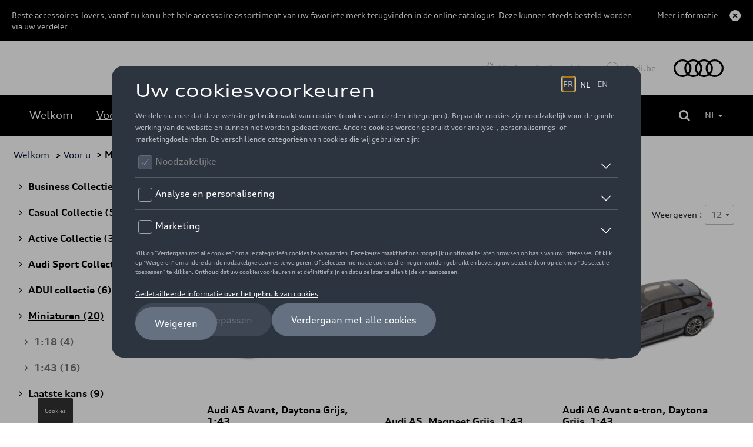

--- FILE ---
content_type: text/html
request_url: https://shop.audi.be/nl/voor-u/miniaturen/62d6a9874a7688320e865f4b/1/12
body_size: 6261
content:
<!DOCTYPE html>
<html lang="nl">
<head>
    <script type="text/javascript" src="//nexus.ensighten.com/dieteren/audi_prod/Bootstrap.js"></script>
    <title>Audi - Miniaturen</title>
    <link rel="shortcut icon" href="/Content/Images/audi/favicon.ico" type="image/x-icon"/>
        <link rel="canonical" href="https://shop.audi.be/nl/voor-u/miniaturen/62d6a9874a7688320e865f4b/1/12"/>
            <link rel="alternate" hreflang="fr-be" href="https://shop.audi.be/fr/pour-vous/miniatures/62d6a9874a7688320e865f4b/1/12"/>
        <link rel="alternate" hreflang="nl-be" href="https://shop.audi.be/nl/voor-u/miniaturen/62d6a9874a7688320e865f4b/1/12"/>
    <meta charset="utf-8">
    <meta http-equiv="X-UA-Compatible" content="IE=edge">
    <meta name="viewport" content="width=device-width, initial-scale=1, user-scalable=yes">
    <meta name="apple-mobile-web-app-capable" content="yes">
    <meta name="apple-touch-fullscreen" content="yes">
    <meta name="format-detection" content="telephone=no">
    <!--td {border: 1px solid #ccc;}br {mso-data-placement:same-cell;}--><!-- Google Tag Manager -->
    <style>
        .async-hide {
            opacity: 0 !important
        }
    </style>
    <script>
			(function (a, s, y, n, c, h, i, d, e) {
			s.className += ' ' + y; h.start = 1 * new Date;
				h.end = i = function () { s.className = s.className.replace(RegExp(' ?' + y), '') };
				(a[n] = a[n] || []).hide = h; setTimeout(function () { i(); h.end = null }, c); h.timeout = c;
			})(window, document.documentElement, 'async-hide', 'dataLayer', 4000,
				{ 'GTM-KLMHHXD': true });
			(function (w, d, s, l, i) {
			w[l] = w[l] || []; w[l].push({
				'gtm.start':
					new Date().getTime(), event: 'gtm.js'
			}); var f = d.getElementsByTagName(s)[0],
				j = d.createElement(s), dl = l != 'dataLayer' ? '&l=' + l : ''; j.async = true; j.src =
					'https://www.googletagmanager.com/gtm.js?id=' + i + dl; f.parentNode.insertBefore(j, f);
			})(window, document, 'script', 'dataLayer', 'GTM-KLMHHXD');
    </script>
    <!-- End Google Tag Manager -->
    <link rel="preload" href="/Content/fonts/FontAwesome/fontawesome-webfont.eot" as="font" />
<link rel="preload" href="/Content/fonts/FontAwesome/fontawesome-webfont.svg" as="font" />
<link rel="preload" href="/Content/fonts/FontAwesome/fontawesome-webfont.ttf" as="font" />
<link rel="preload" href="/Content/fonts/FontAwesome/fontawesome-webfont.woff" as="font" />
<link rel="preload" href="/Content/fonts/FontAwesome/FontAwesome.otf" as="font" />

<link rel="preload" href="/Scripts/vendors/jquery-3.7.0.min.js" as="script" />
<link rel="preload" href="https://kit.fontawesome.com/176df533be.js" as="script" />
<link rel="preload" href="/Content/css/audi.min.css" as="style" />
<link rel="preload" href="/Content/vendors/bootstrap.min.css" as="style" />


<link rel="preload" href="/Content/fonts/vw/vw-new/VWHeadWeb-Light.eot" as="font" />
<link rel="preload" href="/Content/fonts/vw/vw-new/VWHeadWeb-Light.woff" as="font" />
<link rel="preload" href="/Content/fonts/vw/vw-new/VWHeadWeb-Light.woff2" as="font" />
<link rel="preload" href="/Content/fonts/vw/vw-new/VWHeadWeb-Light.svg" as="font" />
<link rel="preload" href="/Content/fonts/vw/vw-new/VWHeadWeb-Light.ttf" as="font" />

<link rel="preload" href="/Content/fonts/audi/audiseb_-webfont.eot" as="font" />
<link rel="preload" href="/Content/fonts/audi/audiseb_-webfont.svg" as="font" />
<link rel="preload" href="/Content/fonts/audi/audiseb_-webfont.ttf" as="font" />
<link rel="preload" href="/Content/fonts/audi/audiseb_-webfont.woff" as="font" />
<link rel="preload" href="/Content/fonts/audi/auditype-bold.eot" as="font" />
<link rel="preload" href="/Content/fonts/audi/auditype-bold.otf" as="font" />
<link rel="preload" href="/Content/fonts/audi/auditype-bold.svg" as="font" />
<link rel="preload" href="/Content/fonts/audi/auditype-bold.ttf" as="font" />
<link rel="preload" href="/Content/fonts/audi/auditype-bold.woff" as="font" />
<link rel="preload" href="/Content/fonts/audi/AudiType-ExtendedBold.woff" as="font" />
<link rel="preload" href="/Content/fonts/audi/AudiType-ExtendedNormal.woff" as="font" />
<link rel="preload" href="/Content/fonts/audi/auditype-latin1.eot" as="font" />
<link rel="preload" href="/Content/fonts/audi/auditype-latin1.svg" as="font" />
<link rel="preload" href="/Content/fonts/audi/auditype-latin1.ttf" as="font" />
<link rel="preload" href="/Content/fonts/audi/auditype-latin1.woff" as="font" />
<link rel="preload" href="/Content/fonts/audi/auditype-latin2.eot" as="font" />
<link rel="preload" href="/Content/fonts/audi/auditype-latin2.svg" as="font" />
<link rel="preload" href="/Content/fonts/audi/auditype-latin2.ttf" as="font" />
<link rel="preload" href="/Content/fonts/audi/auditype-latin2.woff" as="font" />
<link rel="preload" href="/Content/fonts/audi/auditype-normal.eot" as="font" />
<link rel="preload" href="/Content/fonts/audi/auditype-normal.svg" as="font" />
<link rel="preload" href="/Content/fonts/audi/auditype-normal.ttf" as="font" />
<link rel="preload" href="/Content/fonts/audi/AudiTypeScreen-Bold.woff" as="font" />
<link rel="preload" href="/Content/fonts/audi/AudiTypeScreen-Bold.woff2" as="font" />
<link rel="preload" href="/Content/fonts/audi/AudiTypeScreen-Light.woff" as="font" />
<link rel="preload" href="/Content/fonts/audi/AudiTypeScreen-Light.woff2" as="font" />
<link rel="preload" href="/Content/fonts/audi/AudiTypeScreen-Normal.woff" as="font" />
<link rel="preload" href="/Content/fonts/audi/AudiTypeScreen-Normal.woff2" as="font" />


    <link href="/bundles/css/vendors?v=S3Cr_6FG-qDfD-WonXwG_aQQQiWUhorUyFrLSN7RbKo1" rel="stylesheet"/>

    <script src="https://kit.fontawesome.com/176df533be.js" crossorigin="anonymous"></script>
    
    <link href="/Content/css/audi.min.css" rel="stylesheet"/>
    
    
    <script src="/bundles/modernizr?v=h58EBqHT9LOBucJ0FBRsk6vlhYkeqkxfLy7UG-CQFnk1"></script>

    <script src="/bundles/jquery?v=zAu4AsUHgLyz0uypVQZgo3dViyEwYSGqPPLa9VXCB4g1"></script>

    <script src="/bundles/jqueryval?v=d9tWTBY0DakR0ZRcCVKdd18dONcSOVoWL27cqJXIroc1"></script>

    <script src="/bundles/smoothproducts?v=jz9fhjsDSiiwU1cA6XKbLzZk7lWQVnUq7OdP_Q2Y_es1"></script>

    <script src="https://cdn.jsdelivr.net/npm/@popperjs/core@2.11.6/dist/umd/popper.min.js" integrity="sha384-oBqDVmMz9ATKxIep9tiCxS/Z9fNfEXiDAYTujMAeBAsjFuCZSmKbSSUnQlmh/jp3" crossorigin="anonymous"></script>
    <script src="https://cdn.jsdelivr.net/npm/bootstrap@5.2.3/dist/js/bootstrap.min.js" integrity="sha384-cuYeSxntonz0PPNlHhBs68uyIAVpIIOZZ5JqeqvYYIcEL727kskC66kF92t6Xl2V" crossorigin="anonymous"></script>
</head>
<body data-tracking-event="page-impression" data-tracking-info="{&quot;pageName&quot;:&quot;&quot;,&quot;section&quot;:&quot;&quot;,&quot;subSectionOne&quot;:&quot;&quot;,&quot;subSectionTwo&quot;:&quot;&quot;,&quot;pageUrl&quot;:&quot;https://shop-audi.app.dieteren.be/nl/voor-u/miniaturen/62d6a9874a7688320e865f4b/1/12&quot;,&quot;pageFullUrl&quot;:&quot;https://shop-audi.app.dieteren.be/nl/voor-u/miniaturen/62d6a9874a7688320e865f4b/1/12&quot;,&quot;pageviewMode&quot;:&quot;national&quot;,&quot;pageType&quot;:&quot;&quot;,&quot;platform&quot;:&quot;eshop&quot;,&quot;brand&quot;:&quot;audi&quot;,&quot;language&quot;:&quot;nl&quot;,&quot;loginStatus&quot;:&quot;not logged in&quot;,&quot;previousPageName&quot;:&quot;&quot;,&quot;previousPageUrl&quot;:&quot;&quot;,&quot;previousPageFullUrl&quot;:&quot;&quot;,&quot;previousPageType&quot;:&quot;&quot;,&quot;previousPlatform&quot;:&quot;&quot;,&quot;previousBrand&quot;:&quot;&quot;,&quot;pageVersion&quot;:&quot;&quot;,&quot;author&quot;:&quot;vox teneo&quot;,&quot;initialReferrer&quot;:&quot;&quot;}">
    <!-- Google Tag Manager (noscript) -->
    <noscript><iframe src="https://www.googletagmanager.com/ns.html?id=GTM-KLMHHXD" height="0" width="0" style="display:none;visibility:hidden"></iframe></noscript>
    <!-- End Google Tag Manager (noscript) -->
    <input type="hidden" id="pageName" value="eshop/driveselection" />
    <input type="hidden" id="mainSection" value="driverselection" />
    <input type="hidden" id="pageType" value="search" />

    
<aside class='banner-deactivation hidden hidden-content'>
    <div>
        <div class='banner-deactivation-top'>
               <div class="banner-deactivation-top-text">
                 <p class='banner-deactivation-text'>
                    Beste accessoires-lovers, vanaf nu kan u het hele accessoire assortiment van uw favoriete merk terugvinden in de online catalogus. Deze kunnen steeds besteld worden via uw verdeler.
                 </p>
                 <button class='banner-deactivation-toggle' type='button'>Meer informatie</button>
               </div>
                <div class='banner-deactivation-top-actions'>
                    <button class='banner-deactivation-cross banner-deactivation-close' type='button' aria-describedby='close banner'></button>
                </div>
            </div>
            <div class='banner-deactivation-bottom'>
                <div class='separator'></div>
                <p>
                    Vroeger was het mogelijk om via de site te bestellen en uw bestelling thuis te laten bezorgen. Helaas is dit niet meer het geval. </br>
Heeft u nog een thuislevering lopen? <a href="/nl/question-wagen">Klik hier</a> om contact met ons op te nemen.</br>
Als u nog andere vragen heeft, aarzel dan niet om rechtstreeks contact op te nemen met uw verdeler.
                </p>
                <button class='banner-deactivation-close' type='button'>Sluiten</button>
            </div>
    </div>
</aside>

    
<header id="header">

    

<div class="navbar">
    <div class="navbar-header">
        <button class="navbar-toggler collapsed" type="button">
            <span class="sr-only">Toggle navigation</span>
            <i class="fa fa-navicon"></i>
        </button>
    </div>
    <nav class="bs-navbar-collapse header-navbar" id="___GET_Root_655dfe4c-c89f-4249-8c22-27313d0c83ae___GET_MobileNavBar_7a017e59-b9f7-451e-b785-af282aaabf64">
    <div class="logo-mobile">
    <div class="navbar-header">
        <button class="navbar-toggler collapsed" type="button">
            <span class="sr-only">Toggle navigation</span>
            <i class="fa fa-times"></i>
        </button>
    </div>
    </div>
    <ul id="shop" class="nav navbar-nav">
        <li class="dropdown open-first">

	<a href="/nl/idee-wagen-accessoire" id="shoplink" class="dropdown-toggle active" data-bs-toggle="dropdown" role="button" aria-expanded="false">
		<i class="fa fa-angle-up"></i>
	</a>
    <ul class="dropdown-menu shop-child" role="menu" id="submenu">

	<li>
		<a href="/nl/idee-wagen-accessoire" class="">
			<i class="fa fa-angle-right">
			</i>
Welkom		</a>
	</li>
	<li>
		<a href="/nl/voor-u" class="active">
			<i class="fa fa-angle-right">
			</i>
Voor u		</a>
	</li>
	<li>
		<a href="/nl/voor-uw-wagen" class="">
			<i class="fa fa-angle-right">
			</i>
Voor uw Audi		</a>
	</li>
	<li>
		<a href="/nl/nieuwigheid-wagen-accessoire" class="">
			<i class="fa fa-angle-right">
			</i>
Nieuw		</a>
	</li>
	<li>
		<a href="/nl/promoties" class="">
			<i class="fa fa-angle-right">
			</i>
Promoties		</a>
	</li>
    </ul>
        </li>
    </ul>
	<ul id="dealer" class="nav navbar-nav">
		<li>
				<a href="https://dealerlocator.audi.be/default.aspx?lang=nl" target="_blank">
Vind uw Audi verdeler	</a>

		</li>
	</ul>
	<ul id="brandHome" class="nav navbar-nav">
		<li>
				<a href="https://www.nl.audi.be/" target="_blank">
Audi.be	</a>

		</li>
	</ul>
    </nav>
    <div class="logo">
	<a href="/nl/idee-wagen-accessoire">
		<img src="/Content/images/audi/main-logo.svg" alt="Home" loading="lazy" width="85" height="30">
	</a>
    </div>

</div>


    
<div class="container-fluid" id="menu-container">
    <div class="row">
        <div id="contentright">
            <div class="container-fluid">
                <div>
                    <div class="containerright">
                        <div class="search-bar">
                            <input data-action="/nl/zoeken-wagen-accessoire" id="search" name="searchString" placeholder="Zoeken" type="search" value="" />
                            <button type="submit" id="btn-search"><i class="fa fa-search"></i></button>
                        </div>
                        <ul id="lang-selector">
                                <li>
                                    <a style="pointer-events: none;" class="current" href="https://shop.audi.be/nl/voor-u/miniaturen/62d6a9874a7688320e865f4b/1/12">NL <i class="fa fa-caret-down"></i></a>
                                    <ul>
                                        <li><a href="https://shop.audi.be/fr/pour-vous/miniatures/62d6a9874a7688320e865f4b/1/12">FR </a></li>
                                    </ul>
                                </li>
                        </ul>
                        <div id="div_basket" class="basket">
                        </div>

                    </div>
                </div>
            </div>
        </div>
    </div>
</div>

</header>


    <div class="bgdarkpage"></div>

    <div id="main" role="main">
        

<div class="container">
    <div class="row">

<div class="breadcrumb">
    <ul id="category-container">
        <li><a href="/nl/idee-wagen-accessoire">Welkom</a></li>
            <li>&nbsp;> <a href="/nl/voor-u">Voor u</a></li>
                <li>&nbsp;> Miniaturen</li>
    </ul>
</div>

    </div>
    <div class="row">
        <div class="col-lg-3 col-md-3 col-xs-12 cat-sidebar">
            <div class="row">
                <!-- Button to trigger modal -->
                <!--Accordion-->
                <ul id="accordion" class="panel-group categories-menu">
                        <li class="panel panel-default">
                                <a class="panel-heading" href="/nl/voor-u/business-collectie/644a1e33f374d453adeab567/1/12"><i class="fa fa-angle-right"></i>Business Collectie <span>(55)</span></a>
                        </li>
                        <li class="panel panel-default">
                                <a class="panel-heading" href="/nl/voor-u/casual-collectie/644a1e68f374d453adeab59e/1/12"><i class="fa fa-angle-right"></i>Casual Collectie <span>(54)</span></a>
                        </li>
                        <li class="panel panel-default">
                                <a class="panel-heading" href="/nl/voor-u/active-collectie/644a1e87f374d453adeab5bc/1/12"><i class="fa fa-angle-right"></i>Active Collectie <span>(30)</span></a>
                        </li>
                        <li class="panel panel-default">
                                <a class="panel-heading" href="/nl/voor-u/audi-sport-collectie/644a1ea8f374d453adeab5de/1/12"><i class="fa fa-angle-right"></i>Audi Sport Collectie <span>(54)</span></a>
                        </li>
                        <li class="panel panel-default">
                                <a class="panel-heading" href="/nl/voor-u/adui-collectie/62d6a9864a7688320e865f2e/1/12"><i class="fa fa-angle-right"></i>ADUI collectie <span>(6)</span></a>
                        </li>
                        <li class="panel panel-default">
                                <a class="panel-heading active" href="/nl/voor-u/miniaturen/62d6a9874a7688320e865f4b/1/12">
                                    <i class="fa fa-angle-right"></i>Miniaturen <span>(20)</span>
                                </a>
                                <ul id="collapseOne" class="panel-collapse panel-body panel-group">
                                        <li class="panel panel-default">
                                                <a class="panel-heading" href="/nl/voor-u/1-18/62d6a9874a7688320e865f4b/62d6a9874a7688320e865f4d/1/12"><i class="fa fa-angle-right"></i>1:18 <span>(4)</span></a>
                                        </li>
                                        <li class="panel panel-default">
                                                <a class="panel-heading" href="/nl/voor-u/1-43/62d6a9874a7688320e865f4b/62d6a9874a7688320e865f4e/1/12"><i class="fa fa-angle-right"></i>1:43 <span>(16)</span></a>
                                        </li>
                                </ul>
                        </li>
                        <li class="panel panel-default">
                                <a class="panel-heading" href="/nl/voor-u/laatste-kans/65a0160c47114fca7fac75d4/1/12"><i class="fa fa-angle-right"></i>Laatste kans <span>(9)</span></a>
                        </li>
                </ul>
            </div>
        </div>
        <div class="col-lg-9 col-md-9 col-xs-12 product-results">
            <div id="articles-container"></div>

        </div>
    </div>
</div>
<script>
    $(document).ready(function () {
        $.ajax({
            type: "POST",
            url: "/nl/articles",
            data: {
                methodPrefix: "Lifestyle",
                catId: "62d6a9874a7688320e865f4b",
                childId: "",
                grandChildId: "",
                grandGrandChildId: "",
                page: "1"
            },
            success: function (data) {
                $('#articles-container').html(data);
                setCategoryNameOnTopOfList();
            }
        })

    })

</script>

        <button id="Message" data-bs-target="#myConfirmModal" type="button" class="choose-model btn-grey" data-bs-toggle="modal" style="display: none"></button>

        <div class="modal fade" id="myConfirmModal" tabindex="-1" role="dialog" aria-labelledby="myModalLabel" aria-hidden="true">
            <div class="modal-dialog">
                <div class="modal-content">
                    <div class="modal-header">
                        <button type="button" class="close" data-bs-dismiss="modal" aria-label="Close"><span aria-hidden="true">&times;</span></button>
                        <h4 class="modal-title" id="myModalLabel"><i class="fa fa-angle-right"></i>Title</h4>
                    </div>
                    <div id="modalBody" class="modal-body">

                        <p>In condimentum facilisis porta. Sed nec diam eu diam mattis.</p>
                    </div>
                </div>
            </div>
        </div>
    </div>

    


<input type="hidden" id="isOrderDesactivated" value="false" />
<input type="hidden" id="brandLabel" value="Audi" />
<input type="hidden" id="language" value="nl" />



<script type="text/javascript">

    $(document).ready(function () {
        var isOrderDesactivated = $("#isOrderDesactivated").val() === "true";
        var sessionKey = 'eshop_' + $("#language").val() + '_' + $("#brandLabel").val() + '_isOrderDesactivated';

        var isOrderDesactivatedSession = sessionStorage.getItem(sessionKey);
        if (isOrderDesactivatedSession) return;

        if (isOrderDesactivated) {
            $('.orderDesactivatedModal').modal('show');
        }

        $(".orderDesactivatedModal").click(function (event) {
            var container = $('.orderDesactivatedModal');
            if (container.is(event.target)) {
                sessionStorage.setItem(sessionKey, true);
            }
        });

        $(".orderDesactivatedModal button").click(function () {
            sessionStorage.setItem(sessionKey, true);
        });
    });

</script>

    
<footer id="footer" data-tracking-viewport-entered="false" data-tracking-viewport-event="contentblock-impression" data-tracking-info="{&quot;containerName&quot;:&quot;footer&quot;,&quot;containerPosition&quot;:&quot;4&quot;,&quot;containerVersion&quot;:&quot;&quot;}">
    <div class="container-fluid">
        <div class="row">
            <div class="container-footer">
                <div class="social-networks-wrapper row">
                    <div class="col-lg-8 col-md-8 col-xs-12">


                        <ul class="sitemap">
                                <li>
                                    <a href="/fr/pour-vous/miniaturen/62d6a9874a7688320e865f4b/1/12">Fran&#231;ais</a>
                                </li>
                        </ul>
                        <ul class="sitemap">
                            <li><a href="/nl/conditionterm-salecondition-wagen-accessoire">Verkoopsvoorwaarden</a></li>
                        </ul>
                    </div>
                    <div class="col-lg-4 col-md-4 col-xs-12">
                        <ul class="social-networks desktop">
                            <li><a class="facebook" href="https://www.facebook.com/AudiBelgium" target="_blank" title="Facebook" data-tracking-event="button-click" data-tracking-info="{&quot;buttonType&quot;:&quot;social&quot;,&quot;buttonCategory&quot;:&quot;outbound-link&quot;,&quot;buttonName&quot;:&quot;to-facebook&quot;,&quot;buttonText&quot;:&quot;Facebook&quot;,&quot;buttonTarget&quot;:&quot;&quot;,&quot;buttonPosition&quot;:&quot;&quot;}"><i class="fa fa-facebook-square"></i></a></li>
                            <li><a class="twitter" href="https://twitter.com/AudiBEFR" target="_blank" title="Twitter" data-tracking-event="button-click" data-tracking-info="{&quot;buttonType&quot;:&quot;social&quot;,&quot;buttonCategory&quot;:&quot;outbound-link&quot;,&quot;buttonName&quot;:&quot;to-twitter&quot;,&quot;buttonText&quot;:&quot;Twitter&quot;,&quot;buttonTarget&quot;:&quot;&quot;,&quot;buttonPosition&quot;:&quot;&quot;}"><i class="fa fa-twitter"></i></a></li>
                            <li><a class="instagram" href="https://www.instagram.com/audibelgium/" target="_blank" title="Instagram" data-tracking-event="button-click" data-tracking-info="{&quot;buttonType&quot;:&quot;social&quot;,&quot;buttonCategory&quot;:&quot;outbound-link&quot;,&quot;buttonName&quot;:&quot;to-instagram&quot;,&quot;buttonText&quot;:&quot;Instagram&quot;,&quot;buttonTarget&quot;:&quot;&quot;,&quot;buttonPosition&quot;:&quot;&quot;}"><i class="fa fa-instagram"></i></a></li>
                            <li><a class="youtube" href="https://www.youtube.com/user/audibelgium" target="_blank" title="Youtube" data-tracking-event="button-click" data-tracking-info="{&quot;buttonType&quot;:&quot;social&quot;,&quot;buttonCategory&quot;:&quot;outbound-link&quot;,&quot;buttonName&quot;:&quot;to-youtube&quot;,&quot;buttonText&quot;:&quot;Youtube&quot;,&quot;buttonTarget&quot;:&quot;&quot;,&quot;buttonPosition&quot;:&quot;&quot;}"><i class="fa fa-youtube-play"></i></a></li>
                        </ul>
                    </div>
                </div>
                <div class="social-networks-wrapper row">
                    <div class="col-lg-5 col-md-5 col-xs-12 footer-info">
                        <p>
                            De prijzen op deze site zijn adviesprijzen (incl. btw), exclusief eventuele installatiekosten. Voor meer informatie over de actuele verkoopprijs en de eventuele installatiekosten kunt u contact opnemen met uw concessiehouder / agent. De adviesprijzen kunnen zonder voorafgaande kennisgeving worden gewijzigd.
                        </p>
                        <ul class="social-networks mobile">
                            <li><a class="facebook" href="https://www.facebook.com/AudiBelgium" target="_blank" title="Facebook" data-tracking-event="button-click" data-tracking-info="{&quot;buttonType&quot;:&quot;social&quot;,&quot;buttonCategory&quot;:&quot;outbound-link&quot;,&quot;buttonName&quot;:&quot;to-facebook&quot;,&quot;buttonText&quot;:&quot;Facebook&quot;,&quot;buttonTarget&quot;:&quot;&quot;,&quot;buttonPosition&quot;:&quot;&quot;}"><i class="fa fa-facebook-square"></i></a></li>
                            <li><a class="twitter" href="https://twitter.com/AudiBEFR" target="_blank" title="Twitter" data-tracking-event="button-click" data-tracking-info="{&quot;buttonType&quot;:&quot;social&quot;,&quot;buttonCategory&quot;:&quot;outbound-link&quot;,&quot;buttonName&quot;:&quot;to-twitter&quot;,&quot;buttonText&quot;:&quot;Twitter&quot;,&quot;buttonTarget&quot;:&quot;&quot;,&quot;buttonPosition&quot;:&quot;&quot;}"><i class="fa fa-twitter"></i></a></li>
                            <li><a class="instagram" href="https://www.instagram.com/audibelgium/" target="_blank" title="Instagram" data-tracking-event="button-click" data-tracking-info="{&quot;buttonType&quot;:&quot;social&quot;,&quot;buttonCategory&quot;:&quot;outbound-link&quot;,&quot;buttonName&quot;:&quot;to-instagram&quot;,&quot;buttonText&quot;:&quot;Instagram&quot;,&quot;buttonTarget&quot;:&quot;&quot;,&quot;buttonPosition&quot;:&quot;&quot;}"><i class="fa fa-instagram"></i></a></li>
                            <li><a class="youtube" href="https://www.youtube.com/user/audibelgium" target="_blank" title="Youtube" data-tracking-event="button-click" data-tracking-info="{&quot;buttonType&quot;:&quot;social&quot;,&quot;buttonCategory&quot;:&quot;outbound-link&quot;,&quot;buttonName&quot;:&quot;to-youtube&quot;,&quot;buttonText&quot;:&quot;Youtube&quot;,&quot;buttonTarget&quot;:&quot;&quot;,&quot;buttonPosition&quot;:&quot;&quot;}"><i class="fa fa-youtube-play"></i></a></li>
                        </ul>
                    </div>
                </div>
                <div class="footer-bottom">
                    <div class="row">
                        <div class="col-md-12 col-sm-12">
                            <ul class="footer-sitemap">
                                <li>
                                    <a href="/nl/legal-wagen-accessoire">Wettelijke bepalingen</a>
                                </li>
                                <li>
                                    <a href="https://www.dieteren.be/nl/Audi-cookie-policy" target="_blank">Cookie Policy</a>
                                </li>
                                <li>
                                    <a href="https://www.dieteren.be/media/1205/1809-information-notice-disa-final-nl.pdf" target="_blank">Privacybeleid</a>
                                </li>
                            </ul>
                        </div>
                    </div>

                    <div class="row">
                        <div class="col-md-12 col-sm-12 copyrigth">
                            <ul class="footer-sitemap">
                                <li>
                                    &copy 2026 D&#39;Ieteren Automotive SA/NV. Tous droits r&#233;serv&#233;s / Alle rechten voorbehouden.
                                </li>
                            </ul>
                        </div>
                    </div>
                </div>
            </div>

        </div>


    </div>
</footer>
    
    <script src="/bundles/gtm?v=RMxnmo-_usVhhWAHMe-mAwoCYsBFtK6GVmqTSXbtdPc1"></script>

    <script src="/bundles/main?v=xYuk2hOoLdD2mPybaR5gEWUOGH3_GOG81UgWSgHWEjY1"></script>



    <!-- For smoothproducts (image viewer) -->
    <script type="text/javascript">
        /* wait for images to load */
        $(window).on('load', function() {
            var $spw = $('.sp-wrap');
            if ($spw.length > 0)
                $('.sp-wrap').smoothproducts();
        });
    </script>
</body>
</html>


--- FILE ---
content_type: text/html
request_url: https://shop.audi.be/nl/articles
body_size: 1876
content:

<div class="scroll">
        <h1 id="category-title" class="page-title"></h1>
        <div class="pagesize-list">

            Weergeven :
                <select class="pagesize-select">
                    <option value="/nl/voor-u/miniaturen/62d6a9874a7688320e865f4b/1/12">12</option>
                    <option value="/nl/voor-u/miniaturen/62d6a9874a7688320e865f4b/1/24">24</option>
                    <option value="/nl/voor-u/miniaturen/62d6a9874a7688320e865f4b/1/48">48</option>
                </select>



        </div>




<div class="grid-bricks">
        <div class="item" data-tracking-event="product-click"
             data-tracking-info="{&quot;productBrand&quot;:&quot;&quot;,&quot;productID&quot;:&quot;&quot;,&quot;productName&quot;:&quot;&quot;,&quot;productPrice&quot;:&quot;&quot;,&quot;productQuantity&quot;:&quot;&quot;,&quot;orderID&quot;:&quot;&quot;}" data-product-id="ZZQ5012405231"
             data-product-index="1" data-tracking-viewport-entered="false" data-tracking-viewport-event="product-impression" data-product-brand="Audi">
            <div class="photo-product">
                <a href="/nl/1-43/audi-sport/audi-a5-avant--daytona-grijs--1-43/62d6a9874a7688320e865f4e/zzq5012405231?position=1">
                    <img src="https://pimdieprodstor02.blob.core.windows.net/dam01/upload/2025/11/ZZQ5012405231_a_jpg-default.png" alt="photo product" class="imagecenter" loading="lazy">
                </a>
            </div>
            <div class="product-details">
                <h5 class="name-product">Audi A5 Avant, Daytona Grijs, 1:43</h5>
                <h6 class="ref">Referentie: ZZQ5012405231</h6>
                    <h4 class="price">€ 40,00</h4>
   
                <a href="/nl/1-43/audi-sport/audi-a5-avant--daytona-grijs--1-43/62d6a9874a7688320e865f4e/zzq5012405231?position=1" class="add-basket btn-primary add-basket-empty">
                    Bekijk details
                </a>
            </div>

        </div>
        <div class="item" data-tracking-event="product-click"
             data-tracking-info="{&quot;productBrand&quot;:&quot;&quot;,&quot;productID&quot;:&quot;&quot;,&quot;productName&quot;:&quot;&quot;,&quot;productPrice&quot;:&quot;&quot;,&quot;productQuantity&quot;:&quot;&quot;,&quot;orderID&quot;:&quot;&quot;}" data-product-id="ZZQ5012405131"
             data-product-index="2" data-tracking-viewport-entered="false" data-tracking-viewport-event="product-impression" data-product-brand="Audi">
            <div class="photo-product">
                <a href="/nl/1-43/audi-sport/audi-a5--magneet-grijs--1-43/62d6a9874a7688320e865f4e/zzq5012405131?position=2">
                    <img src="https://pimdieprodstor02.blob.core.windows.net/dam01/upload/2025/11/ZZQ5012405131_a_jpg-default.png" alt="photo product" class="imagecenter" loading="lazy">
                </a>
            </div>
            <div class="product-details">
                <h5 class="name-product">Audi A5, Magneet Grijs, 1:43</h5>
                <h6 class="ref">Referentie: ZZQ5012405131</h6>
                    <h4 class="price">€ 45,00</h4>
   
                <a href="/nl/1-43/audi-sport/audi-a5--magneet-grijs--1-43/62d6a9874a7688320e865f4e/zzq5012405131?position=2" class="add-basket btn-primary add-basket-empty">
                    Bekijk details
                </a>
            </div>

        </div>
        <div class="item" data-tracking-event="product-click"
             data-tracking-info="{&quot;productBrand&quot;:&quot;&quot;,&quot;productID&quot;:&quot;&quot;,&quot;productName&quot;:&quot;&quot;,&quot;productPrice&quot;:&quot;&quot;,&quot;productQuantity&quot;:&quot;&quot;,&quot;orderID&quot;:&quot;&quot;}" data-product-id="ZZQ5012426231"
             data-product-index="3" data-tracking-viewport-entered="false" data-tracking-viewport-event="product-impression" data-product-brand="Audi">
            <div class="photo-product">
                <a href="/nl/1-43/audi-sport/audi-a6-avant-e-tron--daytona-grijs--1-43/62d6a9874a7688320e865f4e/zzq5012426231?position=3">
                    <img src="https://pimdieprodstor02.blob.core.windows.net/dam01/upload/2024/50/ZZQ5012426231_a_png-default.png" alt="photo product" class="imagecenter" loading="lazy">
                </a>
            </div>
            <div class="product-details">
                <h5 class="name-product">Audi A6 Avant e-tron, Daytona Grijs, 1:43</h5>
                <h6 class="ref">Referentie: ZZQ5012426231</h6>
                    <h4 class="price">€ 45,00</h4>
   
                <a href="/nl/1-43/audi-sport/audi-a6-avant-e-tron--daytona-grijs--1-43/62d6a9874a7688320e865f4e/zzq5012426231?position=3" class="add-basket btn-primary add-basket-empty">
                    Bekijk details
                </a>
            </div>

        </div>
        <div class="item" data-tracking-event="product-click"
             data-tracking-info="{&quot;productBrand&quot;:&quot;&quot;,&quot;productID&quot;:&quot;&quot;,&quot;productName&quot;:&quot;&quot;,&quot;productPrice&quot;:&quot;&quot;,&quot;productQuantity&quot;:&quot;&quot;,&quot;orderID&quot;:&quot;&quot;}" data-product-id="ZZQ5012426031"
             data-product-index="4" data-tracking-viewport-entered="false" data-tracking-viewport-event="product-impression" data-product-brand="Audi">
            <div class="photo-product">
                <a href="/nl/1-43/audi-sport/audi-a6-sportback-e-tron--siam-beige--1-43/62d6a9874a7688320e865f4e/zzq5012426031?position=4">
                    <img src="https://pimdieprodstor02.blob.core.windows.net/dam01/upload/2024/50/ZZQ5012426031_a_png-default.png" alt="photo product" class="imagecenter" loading="lazy">
                </a>
            </div>
            <div class="product-details">
                <h5 class="name-product">Audi A6 Sportback e-tron, Siam Beige, 1:43</h5>
                <h6 class="ref">Referentie: ZZQ5012426031</h6>
                    <h4 class="price">€ 45,00</h4>
   
                <a href="/nl/1-43/audi-sport/audi-a6-sportback-e-tron--siam-beige--1-43/62d6a9874a7688320e865f4e/zzq5012426031?position=4" class="add-basket btn-primary add-basket-empty">
                    Bekijk details
                </a>
            </div>

        </div>
        <div class="item" data-tracking-event="product-click"
             data-tracking-info="{&quot;productBrand&quot;:&quot;&quot;,&quot;productID&quot;:&quot;&quot;,&quot;productName&quot;:&quot;&quot;,&quot;productPrice&quot;:&quot;&quot;,&quot;productQuantity&quot;:&quot;&quot;,&quot;orderID&quot;:&quot;&quot;}" data-product-id="ZZQ5012503631"
             data-product-index="5" data-tracking-viewport-entered="false" data-tracking-viewport-event="product-impression" data-product-brand="Audi">
            <div class="photo-product">
                <a href="/nl/1-43/audi-sport/audi-q3-1-43--saliegroen/62d6a9874a7688320e865f4e/zzq5012503631?position=5">
                    <img src="https://pimdieprodstor02.blob.core.windows.net/dam01/upload/2025/30/ZZQ5012503631_a_jpg-default.png" alt="photo product" class="imagecenter" loading="lazy">
                </a>
            </div>
            <div class="product-details">
                <h5 class="name-product">Audi Q3 1:43, Saliegroen</h5>
                <h6 class="ref">Referentie: ZZQ5012503631</h6>
                    <h4 class="price">€ 45,00</h4>
   
                <a href="/nl/1-43/audi-sport/audi-q3-1-43--saliegroen/62d6a9874a7688320e865f4e/zzq5012503631?position=5" class="add-basket btn-primary add-basket-empty">
                    Bekijk details
                </a>
            </div>

        </div>
        <div class="item" data-tracking-event="product-click"
             data-tracking-info="{&quot;productBrand&quot;:&quot;&quot;,&quot;productID&quot;:&quot;&quot;,&quot;productName&quot;:&quot;&quot;,&quot;productPrice&quot;:&quot;&quot;,&quot;productQuantity&quot;:&quot;&quot;,&quot;orderID&quot;:&quot;&quot;}" data-product-id="ZZQ5012505031"
             data-product-index="6" data-tracking-viewport-entered="false" data-tracking-viewport-event="product-impression" data-product-brand="Audi">
            <div class="photo-product">
                <a href="/nl/1-43/audi-sport/audi-q5-sportback--gletsjerwit--1-43/62d6a9874a7688320e865f4e/zzq5012505031?position=6">
                    <img src="https://pimdieprodstor02.blob.core.windows.net/dam01/upload/2025/11/ZZQ5012505031_a_jpg-default.png" alt="photo product" class="imagecenter" loading="lazy">
                </a>
            </div>
            <div class="product-details">
                <h5 class="name-product">Audi Q5 Sportback, Gletsjerwit, 1:43</h5>
                <h6 class="ref">Referentie: ZZQ5012505031</h6>
                    <h4 class="price">€ 45,00</h4>
   
                <a href="/nl/1-43/audi-sport/audi-q5-sportback--gletsjerwit--1-43/62d6a9874a7688320e865f4e/zzq5012505031?position=6" class="add-basket btn-primary add-basket-empty">
                    Bekijk details
                </a>
            </div>

        </div>
        <div class="item" data-tracking-event="product-click"
             data-tracking-info="{&quot;productBrand&quot;:&quot;&quot;,&quot;productID&quot;:&quot;&quot;,&quot;productName&quot;:&quot;&quot;,&quot;productPrice&quot;:&quot;&quot;,&quot;productQuantity&quot;:&quot;&quot;,&quot;orderID&quot;:&quot;&quot;}" data-product-id="ZZQ5012405631"
             data-product-index="7" data-tracking-viewport-entered="false" data-tracking-viewport-event="product-impression" data-product-brand="Audi">
            <div class="photo-product">
                <a href="/nl/1-43/audi-sport/audi-q5--tambora-grijs--1-43/62d6a9874a7688320e865f4e/zzq5012405631?position=7">
                    <img src="https://pimdieprodstor02.blob.core.windows.net/dam01/upload/2025/11/ZZQ5012405631_a_jpg-default.png" alt="photo product" class="imagecenter" loading="lazy">
                </a>
            </div>
            <div class="product-details">
                <h5 class="name-product">Audi Q5, Tambora grijs, 1:43</h5>
                <h6 class="ref">Referentie: ZZQ5012405631</h6>
                    <h4 class="price">€ 40,00</h4>
   
                <a href="/nl/1-43/audi-sport/audi-q5--tambora-grijs--1-43/62d6a9874a7688320e865f4e/zzq5012405631?position=7" class="add-basket btn-primary add-basket-empty">
                    Bekijk details
                </a>
            </div>

        </div>
        <div class="item" data-tracking-event="product-click"
             data-tracking-info="{&quot;productBrand&quot;:&quot;&quot;,&quot;productID&quot;:&quot;&quot;,&quot;productName&quot;:&quot;&quot;,&quot;productPrice&quot;:&quot;&quot;,&quot;productQuantity&quot;:&quot;&quot;,&quot;orderID&quot;:&quot;&quot;}" data-product-id="ZZQ5012326651"
             data-product-index="8" data-tracking-viewport-entered="false" data-tracking-viewport-event="product-impression" data-product-brand="Audi">
            <div class="photo-product">
                <a href="/nl/1-18/audi-sport/audi-q6-e-tron--ascari-blauw--1-18/62d6a9874a7688320e865f4d/zzq5012326651?position=8">
                    <img src="https://pimdieprodstor02.blob.core.windows.net/dam01/Factories/AudiSport/Images/5012326651_Audi_Q6_e_tron_Ascariblau_1_18_jpg-default.png" alt="photo product" class="imagecenter" loading="lazy">
                </a>
            </div>
            <div class="product-details">
                <h5 class="name-product">Audi Q6 e-tron, Ascari Blauw, 1:18</h5>
                <h6 class="ref">Referentie: ZZQ5012326651</h6>
                    <h4 class="price">€ 140,00</h4>
   
                <a href="/nl/1-18/audi-sport/audi-q6-e-tron--ascari-blauw--1-18/62d6a9874a7688320e865f4d/zzq5012326651?position=8" class="add-basket btn-primary add-basket-empty">
                    Bekijk details
                </a>
            </div>

        </div>
        <div class="item" data-tracking-event="product-click"
             data-tracking-info="{&quot;productBrand&quot;:&quot;&quot;,&quot;productID&quot;:&quot;&quot;,&quot;productName&quot;:&quot;&quot;,&quot;productPrice&quot;:&quot;&quot;,&quot;productQuantity&quot;:&quot;&quot;,&quot;orderID&quot;:&quot;&quot;}" data-product-id="ZZQ5012326632"
             data-product-index="9" data-tracking-viewport-entered="false" data-tracking-viewport-event="product-impression" data-product-brand="Audi">
            <div class="photo-product">
                <a href="/nl/1-43/audi-sport/audi-q6-e-tron--ascari-blauw--1-43/62d6a9874a7688320e865f4e/zzq5012326632?position=9">
                    <img src="https://pimdieprodstor02.blob.core.windows.net/dam01/Factories/AudiSport/Images/5012326632_jpg-20240925_231026-default.png" alt="photo product" class="imagecenter" loading="lazy">
                </a>
            </div>
            <div class="product-details">
                <h5 class="name-product">Audi Q6 e-tron, Ascari Blauw, 1:43</h5>
                <h6 class="ref">Referentie: ZZQ5012326632</h6>
                    <h4 class="price">€ 50,00</h4>
   
                <a href="/nl/1-43/audi-sport/audi-q6-e-tron--ascari-blauw--1-43/62d6a9874a7688320e865f4e/zzq5012326632?position=9" class="add-basket btn-primary add-basket-empty">
                    Bekijk details
                </a>
            </div>

        </div>
        <div class="item" data-tracking-event="product-click"
             data-tracking-info="{&quot;productBrand&quot;:&quot;&quot;,&quot;productID&quot;:&quot;&quot;,&quot;productName&quot;:&quot;&quot;,&quot;productPrice&quot;:&quot;&quot;,&quot;productQuantity&quot;:&quot;&quot;,&quot;orderID&quot;:&quot;&quot;}" data-product-id="ZZQ5012326631"
             data-product-index="10" data-tracking-viewport-entered="false" data-tracking-viewport-event="product-impression" data-product-brand="Audi">
            <div class="photo-product">
                <a href="/nl/1-43/audi-sport/audi-q6-e-tron--magneet-grijs--1-43/62d6a9874a7688320e865f4e/zzq5012326631?position=10">
                    <img src="https://pimdieprodstor02.blob.core.windows.net/dam01/Factories/AudiSport/Images/5012326631_jpg-20240925_231026-default.png" alt="photo product" class="imagecenter" loading="lazy">
                </a>
            </div>
            <div class="product-details">
                <h5 class="name-product">Audi Q6 e-tron, Magneet Grijs, 1:43</h5>
                <h6 class="ref">Referentie: ZZQ5012326631</h6>
                    <h4 class="price">€ 50,00</h4>
   
                <a href="/nl/1-43/audi-sport/audi-q6-e-tron--magneet-grijs--1-43/62d6a9874a7688320e865f4e/zzq5012326631?position=10" class="add-basket btn-primary add-basket-empty">
                    Bekijk details
                </a>
            </div>

        </div>
        <div class="item" data-tracking-event="product-click"
             data-tracking-info="{&quot;productBrand&quot;:&quot;&quot;,&quot;productID&quot;:&quot;&quot;,&quot;productName&quot;:&quot;&quot;,&quot;productPrice&quot;:&quot;&quot;,&quot;productQuantity&quot;:&quot;&quot;,&quot;orderID&quot;:&quot;&quot;}" data-product-id="ZZQ5012328631"
             data-product-index="11" data-tracking-viewport-entered="false" data-tracking-viewport-event="product-impression" data-product-brand="Audi">
            <div class="photo-product">
                <a href="/nl/1-43/audi-sport/audi-q8-e-tron--chronos-grijs--1-43/62d6a9874a7688320e865f4e/zzq5012328631?position=11">
                    <img src="https://pimdieprodstor02.blob.core.windows.net/dam01/Factories/AudiSport/Images/5012328631_jpg-20240203_002603-default.png" alt="photo product" class="imagecenter" loading="lazy">
                </a>
            </div>
            <div class="product-details">
                <h5 class="name-product">Audi Q8 e-tron, Chronos Grijs, 1:43</h5>
                <h6 class="ref">Referentie: ZZQ5012328631</h6>
                    <h4 class="price">€ 50,00</h4>
   
                <a href="/nl/1-43/audi-sport/audi-q8-e-tron--chronos-grijs--1-43/62d6a9874a7688320e865f4e/zzq5012328631?position=11" class="add-basket btn-primary add-basket-empty">
                    Bekijk details
                </a>
            </div>

        </div>
        <div class="item" data-tracking-event="product-click"
             data-tracking-info="{&quot;productBrand&quot;:&quot;&quot;,&quot;productID&quot;:&quot;&quot;,&quot;productName&quot;:&quot;&quot;,&quot;productPrice&quot;:&quot;&quot;,&quot;productQuantity&quot;:&quot;&quot;,&quot;orderID&quot;:&quot;&quot;}" data-product-id="ZZQ5012328651"
             data-product-index="12" data-tracking-viewport-entered="false" data-tracking-viewport-event="product-impression" data-product-brand="Audi">
            <div class="photo-product">
                <a href="/nl/1-18/audi-sport/audi-q8-e-tron--myth-zwart--1-18/62d6a9874a7688320e865f4d/zzq5012328651?position=12">
                    <img src="https://pimdieprodstor02.blob.core.windows.net/dam01/Factories/AudiSport/Images/5012328651_jpg-20230803_002741-default.png" alt="photo product" class="imagecenter" loading="lazy">
                </a>
            </div>
            <div class="product-details">
                <h5 class="name-product">Audi Q8 e-tron, Myth Zwart, 1:18</h5>
                <h6 class="ref">Referentie: ZZQ5012328651</h6>
                    <h4 class="price">€ 140,00</h4>
   
                <a href="/nl/1-18/audi-sport/audi-q8-e-tron--myth-zwart--1-18/62d6a9874a7688320e865f4d/zzq5012328651?position=12" class="add-basket btn-primary add-basket-empty">
                    Bekijk details
                </a>
            </div>

        </div>
</div>
</div>

<script type="text/javascript">
    $(".pagesize-select").on("change", function () {
        selectPageSize(this);
    });

    var pageSize = 12;
    $(".pagesize-select").find("option:contains('"+pageSize+"')").prop('selected', true);;
    
    function selectPageSize(el) {
        var url = $(el).find("option:selected").val();
        window.location = url;
    }
</script>


<div class="pagination-container"><ul class="pagination"><li class="active"><a>1</a></li><li><a href="/nl/voor-u/miniaturen/62d6a9874a7688320e865f4b/2/12">2</a></li><li class="PagedList-skipToNext"><a href="/nl/voor-u/miniaturen/62d6a9874a7688320e865f4b/2/12" rel="next">»</a></li></ul></div>
